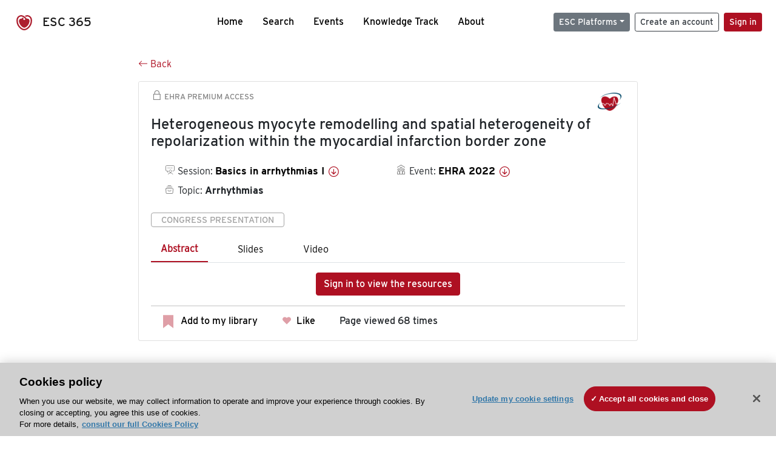

--- FILE ---
content_type: text/html; charset=utf-8
request_url: https://esc365.escardio.org/presentation/246335
body_size: 14778
content:
<!doctype html>
<html data-n-head-ssr lang="en" data-n-head="%7B%22lang%22:%7B%22ssr%22:%22en%22%7D%7D">
  <head >
    <meta data-n-head="ssr" charset="utf-8"><meta data-n-head="ssr" name="viewport" content="width=device-width, initial-scale=1"><meta data-n-head="ssr" data-hid="apple-mobile-web-app-capable" property="apple-mobile-web-app-capable" content="yes"><meta data-n-head="ssr" name="format-detection" content="telephone=no"><meta data-n-head="ssr" data-hid="keywords" name="keywords" content="EHRA 2022, Arrhythmias, ESC 365, cardiology presentation, cardiovascular presentation, ESC 365, "><meta data-n-head="ssr" data-hid="description" name="description" content="Access this presentation on ESC 365 from EHRA 2022 on Arrhythmias by  on ESC 365."><meta data-n-head="ssr" property="og:type" data-hid="og:type" content="article"><meta data-n-head="ssr" property="og:url" data-hid="og:url" content="https://esc365.escardio.org/presentation/246335"><meta data-n-head="ssr" property="og:title" data-hid="og:title" content="Heterogeneous myocyte remodelling and spatial heterogeneity of repolarization within the myocardial infarction border zone"><meta data-n-head="ssr" property="og:description" data-hid="og:description" content="Access this presentation on ESC 365 from EHRA 2022 on Arrhythmias by  on ESC 365."><meta data-n-head="ssr" property="og:image" data-hid="og:image" content="https://cf-images.us-east-1.prod.boltdns.net/v1/jit/6169276219001/33f78cd6-de0c-413f-b1d3-439f1da53b45/main/1200x630/2m9s578ms/match/image.jpg"><meta data-n-head="ssr" property="og:image:secure_url" data-hid="og:image:secure_url" content="https://cf-images.us-east-1.prod.boltdns.net/v1/jit/6169276219001/33f78cd6-de0c-413f-b1d3-439f1da53b45/main/1200x630/2m9s578ms/match/image.jpg"><meta data-n-head="ssr" name="twitter:card" content="summary_large_image"><meta data-n-head="ssr" name="twitter:title" data-hid="twitter:title" content="Heterogeneous myocyte remodelling and spatial heterogeneity of repolarization within the myocardial infarction border zone"><meta data-n-head="ssr" name="twitter:image:src" data-hid="twitter:image" content="https://cf-images.us-east-1.prod.boltdns.net/v1/jit/6169276219001/33f78cd6-de0c-413f-b1d3-439f1da53b45/main/1200x630/2m9s578ms/match/image.jpg"><meta data-n-head="ssr" name="twitter:description" data-hid="twitter:description" content="Access this presentation on ESC 365 from EHRA 2022 on Arrhythmias by  on ESC 365."><meta data-n-head="ssr" name="twitter:site" data-hid="twitter:site" content="@escardio"><meta data-n-head="ssr" name="twitter:creator" data-hid="twitter:creator" content="@escardio"><meta data-n-head="ssr" property="content-date" data-hid="content-date" content="2022-04-03" scheme="YYYY-MM-DD"><meta data-n-head="ssr" property="esc-content-id" data-hid="esc-content-id" content="P246335"><meta data-n-head="ssr" property="esc-content-type" data-hid="esc-content-type" content="ESC365 Congress Presentation"><meta data-n-head="ssr" property="esc-content-topics" data-hid="esc-content-topics" vmid="esc-content-topics" content="['Arrhythmias']"><meta data-n-head="ssr" property="esc-content-community" data-hid="esc-content-community" vmid="esc-content-community" content=""><title>ESC 365 - Heterogeneous myocyte remodelling and spatial heterogeneity of repolarization within the myocardial infarction border zone</title><link data-n-head="ssr" rel="apple-touch-icon" sizes="180x180" href="/apple-touch-icon.png"><link data-n-head="ssr" rel="icon" type="image/png" sizes="16x16" href="/favicon-16x16.png"><link data-n-head="ssr" rel="icon" type="image/png" sizes="32x32" href="/favicon-32x32.png"><link data-n-head="ssr" rel="manifest" href="/site.webmanifest"><link data-n-head="ssr" rel="preload" href="/third-party/line-awesome.1.3.0/css/line-awesome.min.css" as="style"><link data-n-head="ssr" rel="stylesheet" href="/third-party/line-awesome.1.3.0/css/line-awesome.min.css" bottom="true"><link data-n-head="ssr" rel="canonical" href="https://esc365.escardio.org/presentation/246335"><script data-n-head="ssr" data-hid="addthis-script" src="https://platform-api.sharethis.com/js/sharethis.js#property=64a2cea5df473b0019d1b0b6&amp;product=sop" type="text/plain" class="optanon-category-C0003" data-step="true" defer async></script><script data-n-head="ssr" src="/third-party/atc.min.js" type="text/plain" defer async class="optanon-category-C0003"></script><script data-n-head="ssr" src="/third-party/bc-player-extensions.js" defer async type="text/javascript"></script><script data-n-head="ssr" data-hid="gtm-script">if(!window._gtm_init){window._gtm_init=1;(function(w,n,d,m,e,p){w[d]=(w[d]==1||n[d]=='yes'||n[d]==1||n[m]==1||(w[e]&&w[e][p]&&w[e][p]()))?1:0})(window,navigator,'doNotTrack','msDoNotTrack','external','msTrackingProtectionEnabled');(function(w,d,s,l,x,y){w[x]={};w._gtm_inject=function(i){if(w.doNotTrack||w[x][i])return;w[x][i]=1;w[l]=w[l]||[];w[l].push({'gtm.start':new Date().getTime(),event:'gtm.js'});var f=d.getElementsByTagName(s)[0],j=d.createElement(s);j.async=true;j.src='https://www.googletagmanager.com/gtm.js?id='+i;f.parentNode.insertBefore(j,f);};w[y]('GTM-T6GS8K')})(window,document,'script','dataLayer','_gtm_ids','_gtm_inject')}</script><link rel="preload" href="/_nuxt/072a9fe.js" as="script"><link rel="preload" href="/_nuxt/6e2aa60.js" as="script"><link rel="preload" href="/_nuxt/css/8ceb4df.css" as="style"><link rel="preload" href="/_nuxt/0249fcf.js" as="script"><link rel="preload" href="/_nuxt/fed49d3.js" as="script"><link rel="stylesheet" href="/_nuxt/css/8ceb4df.css">
  
<script>(window.BOOMR_mq=window.BOOMR_mq||[]).push(["addVar",{"rua.upush":"false","rua.cpush":"true","rua.upre":"false","rua.cpre":"true","rua.uprl":"false","rua.cprl":"false","rua.cprf":"false","rua.trans":"SJ-3a885928-e189-48a8-8954-603a20cf8612","rua.cook":"false","rua.ims":"false","rua.ufprl":"false","rua.cfprl":"true","rua.isuxp":"false","rua.texp":"norulematch","rua.ceh":"false","rua.ueh":"false","rua.ieh.st":"0"}]);</script>
                              <script>!function(a){var e="https://s.go-mpulse.net/boomerang/",t="addEventListener";if("False"=="True")a.BOOMR_config=a.BOOMR_config||{},a.BOOMR_config.PageParams=a.BOOMR_config.PageParams||{},a.BOOMR_config.PageParams.pci=!0,e="https://s2.go-mpulse.net/boomerang/";if(window.BOOMR_API_key="WK8YY-PWPNS-6YCE8-NM35B-TAPHF",function(){function n(e){a.BOOMR_onload=e&&e.timeStamp||(new Date).getTime()}if(!a.BOOMR||!a.BOOMR.version&&!a.BOOMR.snippetExecuted){a.BOOMR=a.BOOMR||{},a.BOOMR.snippetExecuted=!0;var i,_,o,r=document.createElement("iframe");if(a[t])a[t]("load",n,!1);else if(a.attachEvent)a.attachEvent("onload",n);r.src="javascript:void(0)",r.title="",r.role="presentation",(r.frameElement||r).style.cssText="width:0;height:0;border:0;display:none;",o=document.getElementsByTagName("script")[0],o.parentNode.insertBefore(r,o);try{_=r.contentWindow.document}catch(O){i=document.domain,r.src="javascript:var d=document.open();d.domain='"+i+"';void(0);",_=r.contentWindow.document}_.open()._l=function(){var a=this.createElement("script");if(i)this.domain=i;a.id="boomr-if-as",a.src=e+"WK8YY-PWPNS-6YCE8-NM35B-TAPHF",BOOMR_lstart=(new Date).getTime(),this.body.appendChild(a)},_.write("<bo"+'dy onload="document._l();">'),_.close()}}(),"".length>0)if(a&&"performance"in a&&a.performance&&"function"==typeof a.performance.setResourceTimingBufferSize)a.performance.setResourceTimingBufferSize();!function(){if(BOOMR=a.BOOMR||{},BOOMR.plugins=BOOMR.plugins||{},!BOOMR.plugins.AK){var e="true"=="true"?1:0,t="",n="aofpoxqxbqeta2llw6ja-f-2a46702f2-clientnsv4-s.akamaihd.net",i="false"=="true"?2:1,_={"ak.v":"39","ak.cp":"1280916","ak.ai":parseInt("767614",10),"ak.ol":"0","ak.cr":8,"ak.ipv":4,"ak.proto":"h2","ak.rid":"e989e0dd","ak.r":44093,"ak.a2":e,"ak.m":"dsca","ak.n":"essl","ak.bpcip":"3.138.247.0","ak.cport":50528,"ak.gh":"23.33.28.150","ak.quicv":"","ak.tlsv":"tls1.3","ak.0rtt":"","ak.0rtt.ed":"","ak.csrc":"-","ak.acc":"","ak.t":"1768667026","ak.ak":"hOBiQwZUYzCg5VSAfCLimQ==5XFBdVu4UfqpaNdt4wMaE4jQTo7SzxEEavQaz8zm80DvST0IjL+bL7yqtCKqHMWiM3tVb23Tf/YGMqNEehNJj+BOpxIx164AFKMVH0k9W7gme4NK+wJgnkaiyjwpRzFCEw4s/QzGY3VYHAOoWcBXAP+pRAK+/6RuIuEcRRTfKffb29vV8hN4oZhKRSrE7gRICLAFqIlF55ajycj+0f7KKCOcGj3ROKfNFqvpzLgLZKcF/+R8+/yNbopmE2R6PrSoanTQxRbAoQccGVuQ5gCRGTi8Wem4VRcJ7kVKgqbiJre8zypLXnLlQausYC0BAyTs8v43orgzSkaiuqlNarvITwcrVuS2cJo4wItP18OT8UnzFO28jXI9cLEXaytCvIulYCTU0S+BqCbL09s+nS95qTTstOGRpJENcf3x1RPtfD0=","ak.pv":"65","ak.dpoabenc":"","ak.tf":i};if(""!==t)_["ak.ruds"]=t;var o={i:!1,av:function(e){var t="http.initiator";if(e&&(!e[t]||"spa_hard"===e[t]))_["ak.feo"]=void 0!==a.aFeoApplied?1:0,BOOMR.addVar(_)},rv:function(){var a=["ak.bpcip","ak.cport","ak.cr","ak.csrc","ak.gh","ak.ipv","ak.m","ak.n","ak.ol","ak.proto","ak.quicv","ak.tlsv","ak.0rtt","ak.0rtt.ed","ak.r","ak.acc","ak.t","ak.tf"];BOOMR.removeVar(a)}};BOOMR.plugins.AK={akVars:_,akDNSPreFetchDomain:n,init:function(){if(!o.i){var a=BOOMR.subscribe;a("before_beacon",o.av,null,null),a("onbeacon",o.rv,null,null),o.i=!0}return this},is_complete:function(){return!0}}}}()}(window);</script></head>
  <body >
    <noscript data-n-head="ssr" data-hid="gtm-noscript" data-pbody="true"><iframe src="https://www.googletagmanager.com/ns.html?id=GTM-T6GS8K&" height="0" width="0" style="display:none;visibility:hidden" title="gtm"></iframe></noscript><div data-server-rendered="true" id="__nuxt"><div id="__layout"><div><div class="splash-screen" data-v-71257c50><div class="spinner-wrapper" data-v-71257c50><div class="spinner" data-v-71257c50></div></div></div> <div class="min-vh-100 d-flex flex-column"><header><div class="navigation container-fluid position-fixed"><nav offset-md="2" class="navbar w-100 navbar-light navbar-expand-lg"><a href="/home" target="_self" class="navbar-brand"><img id="v-step-1" src="/_nuxt/img/logo_esc.f048692.svg" alt="logo esc"> <span>ESC 365</span></a> <div><button type="button" aria-label="Toggle navigation" class="navbar-toggler"><span class="navbar-toggler-icon"></span></button></div> <div id="nav-collapse" class="navbar-collapse collapse" style="display:none;"><div class="p-0 d-md-none col"><h5 class="text-center">Menu</h5> <!----></div> <ul class="navbar-nav ml-auto"><li class="nav-item"><a href="/home" target="_self" class="nav-link">
            Home
          </a></li> <!----> <li class="nav-item"><a href="/results" target="_self" class="nav-link">
            Search
          </a></li> <li class="nav-item"><a href="/events/upcoming" target="_self" class="nav-link">
            Events
          </a></li> <li class="nav-item"><a href="/knowledge-track" target="_self" class="nav-link">
            Knowledge Track
          </a></li> <li class="nav-item"><a href="/about" target="_self" class="nav-link">
            About
          </a></li></ul> <ul class="navbar-nav ml-auto"><li class="form-inline"><form class="form-inline"><div><v-tour name="myTour" steps="[object Object]" callbacks="[object Object]"></v-tour></div> <div class="dropdown b-dropdown mr-2 btn-group"><!----><button aria-haspopup="menu" aria-expanded="false" type="button" class="btn dropdown-toggle btn-secondary btn-sm">ESC Platforms</button><ul role="menu" tabindex="-1" class="dropdown-menu"><li role="presentation"><a role="menuitem" href="https://www.escardio.org/" rel="noopener" target="_blank" class="dropdown-item escplatforms">
                  Escardio.org
                </a></li> <li role="presentation"><a role="menuitem" href="https://esc365.escardio.org/" target="_self" class="dropdown-item escplatforms">
                  ESC 365
                </a></li> <li role="presentation"><a role="menuitem" href="https://escelearning.escardio.org/" rel="noopener" target="_blank" class="dropdown-item escplatforms">
                  ESC eLearning
                </a></li></ul></div> <a href="https://myesc.escardio.org/Account/ESCRegister" target="_self" class="btn my-2 my-sm-0 mr-2 btn-register btn-outline-dark btn-sm">
                Create an account
              </a> <span><a id="newMembre" href="https://azappptfauthp1.azurewebsites.net/SAML/Requests/SSO?ReturnUrl=esc365.escardio.org%2Fpresentation%2F246335" target="_self" class="btn my-2 my-sm-0 mr-2 btn-membership btn-secondary btn-sm"><span>Sign in</span></a></span> <!----> <!----></form></li></ul></div></nav> <div id="searchShows" class="searchInputSticky is-hidden mr-auto ml-auto col-md-5 d-none d-lg-block"><!----></div></div></header> <!----> <div><div data-fetch-key="Presentation:0"><div class="presentationContent container-fluid"><div class="row"><div class="mt-4 mb-3 col-lg-8 offset-lg-2"><a href="#" target="_self" class="backButton"><svg viewBox="0 0 16 16" width="1em" height="1em" focusable="false" role="img" aria-label="arrow left" xmlns="http://www.w3.org/2000/svg" fill="currentColor" class="bi-arrow-left b-icon bi"><g><path fill-rule="evenodd" d="M15 8a.5.5 0 0 0-.5-.5H2.707l3.147-3.146a.5.5 0 1 0-.708-.708l-4 4a.5.5 0 0 0 0 .708l4 4a.5.5 0 0 0 .708-.708L2.707 8.5H14.5A.5.5 0 0 0 15 8z"/></g></svg>
  Back
</a></div></div> <div id="presentationDataOverlay" class="b-overlay-wrap position-relative"><!----></div> <div class="row"><div class="col-lg-8 offset-lg-2"><div class="card infoPres mb-4"><!----><header class="card-header"><span class="premiumAccess mb-0"><i class="las la-lock la-1-5x"></i>
              EHRA Premium Access
            </span></header><div class="card-body"><h4 class="card-title">Heterogeneous myocyte remodelling and spatial heterogeneity of repolarization within the myocardial infarction border zone</h4><!----> <div class="logoAssoPres"> <img src="/_nuxt/img/EHRA-Symbol.32cff47.png"></div> <p class="card-text mt-4"><div class="row"><div class="col-md-6 col-12"><div class="mb-2 ml-4"><i class="bull"></i>
                  Session:
                  <span class="fontBold"><a href="/presentation/246335#accessSession" target="_self" class="colorBlack">
                      Basics in arrhythmias I
                      <i class="las la-arrow-circle-down la-1-3x la-t-plus-3"></i></a></span></div> <div class="mb-2 mr-2 ml-4"><i class="folder"></i>
                  Topic:
                  <span class="fontBold">Arrhythmias</span></div> <!----> <!----></div> <div class="col-md-6 col-12"><div class="mb-2 mr-2"><i class="home"></i>
                  Event:
                  <span class="fontBold"><a href="/presentation/246335#aboutEvent" target="_self" class="colorBlack">
                      EHRA 2022
                      <i class="las la-arrow-circle-down la-1-3x la-t-plus-3"></i></a></span></div></div></div></p> <p class="card-text"><span class="badge badge-light contentType">
              Congress Presentation
            </span></p> <p class="card-text"><div class="tabs"><!----><div><ul role="tablist" class="nav nav-tabs"><!----><!----></ul></div><div class="tab-content mt-3"><div role="tabpanel" aria-hidden="true" class="tab-pane" style="display:none;"><div class="text-center restrictedAccess"><!----> <div><!----></div> <!----> <div><a href="https://azappptfauthp1.azurewebsites.net/SAML/Requests/SSO?ReturnUrl=esc365.escardio.org%2Fpresentation%2F246335" target="_self" class="btn btn-primary">
      Sign in to view the resources
    </a></div></div> <!----></div> <div role="tabpanel" aria-hidden="true" class="tab-pane" style="display:none;"><div class="text-center restrictedAccess"><!----> <div><!----></div> <!----> <div><a href="https://azappptfauthp1.azurewebsites.net/SAML/Requests/SSO?ReturnUrl=esc365.escardio.org%2Fpresentation%2F246335" target="_self" class="btn btn-primary">
      Sign in for access options
    </a></div></div> <!----></div> <div role="tabpanel" aria-hidden="true" class="tab-pane" style="display:none;"><div class="text-center restrictedAccess"><!----> <div><!----></div> <!----> <div><a href="https://azappptfauthp1.azurewebsites.net/SAML/Requests/SSO?ReturnUrl=esc365.escardio.org%2Fpresentation%2F246335" target="_self" class="btn btn-primary">
      Sign in for access options
    </a></div></div> <!----></div> <!----> <!----><!----></div></div></p> <div class="row"><div class="col-12"><div class="list-group userAction list-group-horizontal"><div class="list-group-item"><a id="favForTour" data-uniqid="P246335" data-action="add" class="cursor-pointer "><span style="display:none;"><svg xmlns="http://www.w3.org/2000/svg" width="17" height="22" viewBox="0 0 19.912 25.443"><path d="M7,5V30.443l1.763-1.314,8.193-6.153,8.193,6.153,1.763,1.314V5Z" transform="translate(-7 -5)"></path></svg></span> <span class="favoriteButton"><svg xmlns="http://www.w3.org/2000/svg" width="17" height="22" viewBox="0 0 19.912 25.443"><path d="M7,5V30.443l1.763-1.314,8.193-6.153,8.193,6.153,1.763,1.314V5Z" transform="translate(-7 -5)"></path></svg> <p class="ml-2 d-inline-block fontRegular">
        Add to my library
      </p></span> <!----></a></div> <div class="list-group-item"><div class="cardLikes cursor-pointer"><a data-uniqid="P246335" data-action="add"><i class="las la-heart mr-1"></i> <!----> <span class="fontRegular">
      Like
    </span></a></div></div> <div class="list-group-item"><!----></div></div></div></div></div><!----><!----></div> <div class="row"><!----></div> <!----> <!----> <div class="presentationsListing mt-5"><div class="row mb-4"><div class="col-md-8 col-12"><h4 class="mb-0"><span>
                  5
                </span>
                more
                <span>presentations</span>
                in this session
              </h4></div> <div class="col-md-4 col-12"></div></div> <div class="card-group"><div class="card overflow-hidden-old mb-3 infoPres"><!----><!----><div class="row no-gutters"><div class="col-md-8 order-md-1 order-2"><div class="card-body"><!----><!----><h4 class="card-title"><div class="cardBookmark"><a id="favForTour" data-uniqid="P246331" data-action="add" class="cursor-pointer "><span style="display:;"><svg xmlns="http://www.w3.org/2000/svg" width="17" height="22" viewBox="0 0 19.912 25.443"><path d="M7,5V30.443l1.763-1.314,8.193-6.153,8.193,6.153,1.763,1.314V5Z" transform="translate(-7 -5)"></path></svg></span> <!----> <!----></a></div> <div>Differential sodium current remodelling in human left atrial appendage cardiomyocytes in paroxysmal and persistent atrial fibrillation</div></h4> <div class="row"><div class="col-12"><p class="mb-2"><i class="las la-user"></i>
                          Speaker:
                          <span class="fontBold">
                            Doctor S. Casini (Amsterdam, NL)
                          </span></p></div> <div class="position-static col-6"><a href="/presentation/246331" data-uniqID="P246331" target="_self" class="card-link nVisible stretched-link">
                          Access
                        </a></div></div> <div class="list-group mt-2 list-group-horizontal"><div class="list-group-item py-0"><a href="/presentation/246331?resource=abstract" data-uniqID="P246331" target="_self">
                          Abstract
                        </a></div> <div class="list-group-item py-0"><a href="/presentation/246331?resource=slide" data-uniqID="P246331" target="_self">
                          Slides
                        </a></div> <div class="list-group-item py-0"><a href="/presentation/246331?resource=video" data-uniqID="P246331" target="_self">
                          Video
                        </a></div> <!----> <!----></div> <div class="row mt-4 likedCommented"><div class="mb-2 col-lg-9 col-6"></div> <div class="mb-2 text-right col-lg-3 col-6"><div class="cardLikes cursor-pointer"><a data-uniqid="P246331" data-action="add"><i class="las la-heart mr-1"></i> <!----> <span class="fontRegular">
      Like
    </span></a></div></div> <!----></div></div></div> <div class="d-flex col-md-4 order-md-2 order-1"><div class="videoThumbnail col-12"><img src="data:image/svg+xml;charset=UTF-8,%3Csvg%20width%3D%221%22%20height%3D%221%22%20xmlns%3D%22http%3A%2F%2Fwww.w3.org%2F2000%2Fsvg%22%20viewBox%3D%220%200%20%25%7Bw%7D%20%25%7Bh%7D%22%20preserveAspectRatio%3D%22none%22%3E%3Crect%20width%3D%22100%25%22%20height%3D%22100%25%22%20style%3D%22fill%3Atransparent%3B%22%3E%3C%2Frect%3E%3C%2Fsvg%3E" alt="Thumbnail" width="1" height="1" class="rounded-0 card-img"></div></div></div><!----><!----></div></div><div class="card-group"><div class="card overflow-hidden-old mb-3 infoPres"><!----><!----><div class="row no-gutters"><div class="col-md-8 order-md-1 order-2"><div class="card-body"><!----><!----><h4 class="card-title"><div class="cardBookmark"><a id="favForTour" data-uniqid="P246332" data-action="add" class="cursor-pointer "><span style="display:;"><svg xmlns="http://www.w3.org/2000/svg" width="17" height="22" viewBox="0 0 19.912 25.443"><path d="M7,5V30.443l1.763-1.314,8.193-6.153,8.193,6.153,1.763,1.314V5Z" transform="translate(-7 -5)"></path></svg></span> <!----> <!----></a></div> <div>Selective intracardiac sympathetic denervation acutely modulates left ventricular control</div></h4> <div class="row"><div class="col-12"><p class="mb-2"><i class="las la-user"></i>
                          Speaker:
                          <span class="fontBold">
                            Doctor A. Kahle (Duesseldorf, DE)
                          </span></p></div> <div class="position-static col-6"><a href="/presentation/246332" data-uniqID="P246332" target="_self" class="card-link nVisible stretched-link">
                          Access
                        </a></div></div> <div class="list-group mt-2 list-group-horizontal"><div class="list-group-item py-0"><a href="/presentation/246332?resource=abstract" data-uniqID="P246332" target="_self">
                          Abstract
                        </a></div> <div class="list-group-item py-0"><a href="/presentation/246332?resource=slide" data-uniqID="P246332" target="_self">
                          Slides
                        </a></div> <div class="list-group-item py-0"><a href="/presentation/246332?resource=video" data-uniqID="P246332" target="_self">
                          Video
                        </a></div> <!----> <!----></div> <div class="row mt-4 likedCommented"><div class="mb-2 col-lg-9 col-6"></div> <div class="mb-2 text-right col-lg-3 col-6"><div class="cardLikes cursor-pointer"><a data-uniqid="P246332" data-action="add"><i class="las la-heart mr-1"></i> <!----> <span class="fontRegular">
      Like
    </span></a></div></div> <!----></div></div></div> <div class="d-flex col-md-4 order-md-2 order-1"><div class="videoThumbnail col-12"><img src="data:image/svg+xml;charset=UTF-8,%3Csvg%20width%3D%221%22%20height%3D%221%22%20xmlns%3D%22http%3A%2F%2Fwww.w3.org%2F2000%2Fsvg%22%20viewBox%3D%220%200%20%25%7Bw%7D%20%25%7Bh%7D%22%20preserveAspectRatio%3D%22none%22%3E%3Crect%20width%3D%22100%25%22%20height%3D%22100%25%22%20style%3D%22fill%3Atransparent%3B%22%3E%3C%2Frect%3E%3C%2Fsvg%3E" alt="Thumbnail" width="1" height="1" class="rounded-0 card-img"></div></div></div><!----><!----></div></div><div class="card-group"><div class="card overflow-hidden-old mb-3 infoPres"><!----><!----><div class="row no-gutters"><div class="col-md-8 order-md-1 order-2"><div class="card-body"><!----><!----><h4 class="card-title"><div class="cardBookmark"><a id="favForTour" data-uniqid="P246333" data-action="add" class="cursor-pointer "><span style="display:;"><svg xmlns="http://www.w3.org/2000/svg" width="17" height="22" viewBox="0 0 19.912 25.443"><path d="M7,5V30.443l1.763-1.314,8.193-6.153,8.193,6.153,1.763,1.314V5Z" transform="translate(-7 -5)"></path></svg></span> <!----> <!----></a></div> <div>Pharmacological inhibition of SK-channels with AP14145 prevents atrial arrhythmogenic changes in a porcine model for obstructive respiratory events.</div></h4> <div class="row"><div class="col-12"><p class="mb-2"><i class="las la-user"></i>
                          Speaker:
                          <span class="fontBold">
                            Mr B. Linz (Copenhagen, DK)
                          </span></p></div> <div class="position-static col-6"><a href="/presentation/246333" data-uniqID="P246333" target="_self" class="card-link nVisible stretched-link">
                          Access
                        </a></div></div> <div class="list-group mt-2 list-group-horizontal"><div class="list-group-item py-0"><a href="/presentation/246333?resource=abstract" data-uniqID="P246333" target="_self">
                          Abstract
                        </a></div> <div class="list-group-item py-0"><a href="/presentation/246333?resource=slide" data-uniqID="P246333" target="_self">
                          Slides
                        </a></div> <div class="list-group-item py-0"><a href="/presentation/246333?resource=video" data-uniqID="P246333" target="_self">
                          Video
                        </a></div> <!----> <!----></div> <div class="row mt-4 likedCommented"><div class="mb-2 col-lg-9 col-6"></div> <div class="mb-2 text-right col-lg-3 col-6"><div class="cardLikes cursor-pointer"><a data-uniqid="P246333" data-action="add"><i class="las la-heart mr-1"></i> <!----> <span class="fontRegular">
      Like
    </span></a></div></div> <!----></div></div></div> <div class="d-flex col-md-4 order-md-2 order-1"><div class="videoThumbnail col-12"><img src="data:image/svg+xml;charset=UTF-8,%3Csvg%20width%3D%221%22%20height%3D%221%22%20xmlns%3D%22http%3A%2F%2Fwww.w3.org%2F2000%2Fsvg%22%20viewBox%3D%220%200%20%25%7Bw%7D%20%25%7Bh%7D%22%20preserveAspectRatio%3D%22none%22%3E%3Crect%20width%3D%22100%25%22%20height%3D%22100%25%22%20style%3D%22fill%3Atransparent%3B%22%3E%3C%2Frect%3E%3C%2Fsvg%3E" alt="Thumbnail" width="1" height="1" class="rounded-0 card-img"></div></div></div><!----><!----></div></div><div class="card-group"><div class="card overflow-hidden-old mb-3 infoPres"><!----><!----><div class="row no-gutters"><div class="col-md-8 order-md-1 order-2"><div class="card-body"><!----><!----><h4 class="card-title"><div class="cardBookmark"><a id="favForTour" data-uniqid="P246334" data-action="add" class="cursor-pointer "><span style="display:;"><svg xmlns="http://www.w3.org/2000/svg" width="17" height="22" viewBox="0 0 19.912 25.443"><path d="M7,5V30.443l1.763-1.314,8.193-6.153,8.193,6.153,1.763,1.314V5Z" transform="translate(-7 -5)"></path></svg></span> <!----> <!----></a></div> <div>TNNI3K delays atrioventricular conduction and reduces connexin-45 gap junctional coupling</div></h4> <div class="row"><div class="col-12"><p class="mb-2"><i class="las la-user"></i>
                          Speaker:
                          <span class="fontBold">
                            Ms C. Pham (Amsterdam, NL)
                          </span></p></div> <div class="position-static col-6"><a href="/presentation/246334" data-uniqID="P246334" target="_self" class="card-link nVisible stretched-link">
                          Access
                        </a></div></div> <div class="list-group mt-2 list-group-horizontal"><div class="list-group-item py-0"><a href="/presentation/246334?resource=abstract" data-uniqID="P246334" target="_self">
                          Abstract
                        </a></div> <div class="list-group-item py-0"><a href="/presentation/246334?resource=slide" data-uniqID="P246334" target="_self">
                          Slides
                        </a></div> <div class="list-group-item py-0"><a href="/presentation/246334?resource=video" data-uniqID="P246334" target="_self">
                          Video
                        </a></div> <!----> <!----></div> <div class="row mt-4 likedCommented"><div class="mb-2 col-lg-9 col-6"></div> <div class="mb-2 text-right col-lg-3 col-6"><div class="cardLikes cursor-pointer"><a data-uniqid="P246334" data-action="add"><i class="las la-heart mr-1"></i> <!----> <span class="fontRegular">
      Like
    </span></a></div></div> <!----></div></div></div> <div class="d-flex col-md-4 order-md-2 order-1"><div class="videoThumbnail col-12"><img src="data:image/svg+xml;charset=UTF-8,%3Csvg%20width%3D%221%22%20height%3D%221%22%20xmlns%3D%22http%3A%2F%2Fwww.w3.org%2F2000%2Fsvg%22%20viewBox%3D%220%200%20%25%7Bw%7D%20%25%7Bh%7D%22%20preserveAspectRatio%3D%22none%22%3E%3Crect%20width%3D%22100%25%22%20height%3D%22100%25%22%20style%3D%22fill%3Atransparent%3B%22%3E%3C%2Frect%3E%3C%2Fsvg%3E" alt="Thumbnail" width="1" height="1" class="rounded-0 card-img"></div></div></div><!----><!----></div></div><div class="card-group"><div class="card overflow-hidden-old mb-3 infoPres"><!----><!----><div class="row no-gutters"><div class="col-md-8 order-md-1 order-2"><div class="card-body"><!----><!----><h4 class="card-title"><div class="cardBookmark"><a id="favForTour" data-uniqid="P246336" data-action="add" class="cursor-pointer "><span style="display:;"><svg xmlns="http://www.w3.org/2000/svg" width="17" height="22" viewBox="0 0 19.912 25.443"><path d="M7,5V30.443l1.763-1.314,8.193-6.153,8.193,6.153,1.763,1.314V5Z" transform="translate(-7 -5)"></path></svg></span> <!----> <!----></a></div> <div>Free-breathing joint bright- and black-blood cardiovascular magnetic resonance imaging for the improved visualization of ablation-related radiofrequency lesions in the left ventricle</div></h4> <div class="row"><div class="col-12"><p class="mb-2"><i class="las la-user"></i>
                          Speaker:
                          <span class="fontBold">
                            Doctor A. Bustin (Bordeaux, FR)
                          </span></p></div> <div class="position-static col-6"><a href="/presentation/246336" data-uniqID="P246336" target="_self" class="card-link nVisible stretched-link">
                          Access
                        </a></div></div> <div class="list-group mt-2 list-group-horizontal"><div class="list-group-item py-0"><a href="/presentation/246336?resource=abstract" data-uniqID="P246336" target="_self">
                          Abstract
                        </a></div> <div class="list-group-item py-0"><a href="/presentation/246336?resource=slide" data-uniqID="P246336" target="_self">
                          Slides
                        </a></div> <div class="list-group-item py-0"><a href="/presentation/246336?resource=video" data-uniqID="P246336" target="_self">
                          Video
                        </a></div> <!----> <!----></div> <div class="row mt-4 likedCommented"><div class="mb-2 col-lg-9 col-6"></div> <div class="mb-2 text-right col-lg-3 col-6"><div class="cardLikes cursor-pointer"><a data-uniqid="P246336" data-action="add"><i class="las la-heart mr-1"></i> <!----> <span class="fontRegular">
      Like
    </span></a></div></div> <!----></div></div></div> <div class="d-flex col-md-4 order-md-2 order-1"><div class="videoThumbnail col-12"><img src="data:image/svg+xml;charset=UTF-8,%3Csvg%20width%3D%221%22%20height%3D%221%22%20xmlns%3D%22http%3A%2F%2Fwww.w3.org%2F2000%2Fsvg%22%20viewBox%3D%220%200%20%25%7Bw%7D%20%25%7Bh%7D%22%20preserveAspectRatio%3D%22none%22%3E%3Crect%20width%3D%22100%25%22%20height%3D%22100%25%22%20style%3D%22fill%3Atransparent%3B%22%3E%3C%2Frect%3E%3C%2Fsvg%3E" alt="Thumbnail" width="1" height="1" class="rounded-0 card-img"></div></div></div><!----><!----></div></div> <!----></div> <div class="presentationsListing"><div class="row mb-4 mt-5"><div class="col-12"><h4 id="accessSession" class="mb-0 anchor">
                Access the full session
              </h4></div></div> <div class="card overflow-hidden-old mb-3 infoPres"><!----><!----><div class="row no-gutters"><div class="order-md-1 col order-2"><div class="card-body"><!----><!----><h4 class="card-title"><div class="cardBookmark"><a id="favForTour" data-uniqid="SESS35720" data-action="add" class="cursor-pointer "><span style="display:;"><svg xmlns="http://www.w3.org/2000/svg" width="17" height="22" viewBox="0 0 19.912 25.443"><path d="M7,5V30.443l1.763-1.314,8.193-6.153,8.193,6.153,1.763,1.314V5Z" transform="translate(-7 -5)"></path></svg></span> <!----> <!----></a></div> <div>Basics in arrhythmias I</div></h4> <div class="row"><div class="col-12"><div class="mb-2"><i class="las la-user"></i>
                        Speakers:
                        <span class="fontBold">
                          Doctor S. Casini, Doctor A. Kahle, Mr B. Linz, Ms C. Pham, Doctor A. Bustin
                        </span></div></div> <div class="position-static col-6"><a href="/session/35720" data-uniqID="SESS35720" target="_self" class="nVisible stretched-link">
                        Access
                      </a></div></div> <div class="list-group mt-2 list-group-horizontal"><!----></div> <div class="row mt-4 likedCommented"><div class="mb-2 col-lg-9 col-6"></div> <div class="mb-2 text-right col-lg-3 col-6"><div class="cardLikes cursor-pointer"><a data-uniqid="SESS35720" data-action="add"><i class="las la-heart mr-1"></i> <!----> <span class="fontRegular">
      Like
    </span></a></div></div> <!----></div></div></div> <div class="d-flex col-md-4 order-md-2 order-1"><div class="videoThumbnail col-12"><img src="data:image/svg+xml;charset=UTF-8,%3Csvg%20width%3D%221%22%20height%3D%221%22%20xmlns%3D%22http%3A%2F%2Fwww.w3.org%2F2000%2Fsvg%22%20viewBox%3D%220%200%20%25%7Bw%7D%20%25%7Bh%7D%22%20preserveAspectRatio%3D%22none%22%3E%3Crect%20width%3D%22100%25%22%20height%3D%22100%25%22%20style%3D%22fill%3Atransparent%3B%22%3E%3C%2Frect%3E%3C%2Fsvg%3E" alt="Thumbnail" width="1" height="1" class="rounded-0 card-img"></div></div></div><!----><!----></div></div> <div class="row mb-4 mt-5"><div class="presentationsListing col-md-8 col-12"><h4 id="aboutEvent" class="mb-4 anchor">About the event</h4> <div class="card overflow-hidden infoPres eventCard"><!----><!----><div class="row no-gutters"><div class="videoThumbnail col-md-6"><img src="data:image/svg+xml;charset=UTF-8,%3Csvg%20width%3D%221%22%20height%3D%221%22%20xmlns%3D%22http%3A%2F%2Fwww.w3.org%2F2000%2Fsvg%22%20viewBox%3D%220%200%20%25%7Bw%7D%20%25%7Bh%7D%22%20preserveAspectRatio%3D%22none%22%3E%3Crect%20width%3D%22100%25%22%20height%3D%22100%25%22%20style%3D%22fill%3Atransparent%3B%22%3E%3C%2Frect%3E%3C%2Fsvg%3E" alt="Image" width="1" height="1" class="rounded-0 card-img"></div> <div class="col-md-6"><div class="card-body mb-0"><h4 class="card-title">EHRA 2022</h4><!----><p class="card-text"><span><i data-v-5a6bdb73="" class="las la-1-3x la-t-plus-3 text-muted la-calendar"></i></span> <span class="text-muted"><span>
                          3 April
                          -
                          5 April 2022
                        </span></span></p> <p class="card-text"><a href="/results?page=1&amp;query&amp;sort=MostRelevant&amp;years=2022&amp;eventtypes=EHRA&amp;types=Congress%20Session" target="_self" class="mr-4">
                        Sessions
                      </a> <a href="/results?page=1&amp;query&amp;sort=MostRelevant&amp;years=2022&amp;eventtypes=EHRA&amp;types=Congress%20Presentation" target="_self">
                        Presentations
                      </a></p> <div class="card-footer px-0 pb-0"><div class="row mt-0 mb-4"><div class="col"><span class="badge badge-light contentType">
                            Congress
                          </span></div></div> <div class="row"><div class="col"><span><img src="/_nuxt/img/EHRA-Acronym.402826f.png" alt="logo Image" class="logoFooterCard"></span></div></div></div></div></div> <!----></div><!----><!----></div></div></div></div></div></div></div> <!----></div> <div class="sponsorsBlock pt-5 pb-5 mt-5 container-fluid" data-v-aef32914 data-v-aef32914><div justify-content-center="" class="row" data-v-aef32914 data-v-aef32914><div class="container" data-v-aef32914 data-v-aef32914><h3 class="text-center mb-3" data-v-aef32914>ESC 365 is supported by</h3> <div class="row align-items-end" data-v-aef32914 data-v-aef32914><div class="text-center py-4 col" data-v-aef32914 data-v-aef32914><a href="/company/novartis" target="_self" class="d-block mb-4" data-v-aef32914><img alt="novartis" src="https://esc365-prod.dxc.escardio.org/siteassets/sponsors/novartis/novartis-md.png" data-v-aef32914></a> <a href="/company/novartis" target="_self" class="btn btn-outline-dark" data-v-aef32914>
            Explore sponsored resources
            <i class="las la-arrow-right" data-v-aef32914></i></a></div></div></div></div></div> <footer><div class="footer-wrapper container-fluid"><div class="footer-nav"><div class="row"><div class="footer-logo-wrapper col-lg order-lg-1 col-12 order-2"><a href="https://www.escardio.org/" target="_blank"><img src="/_nuxt/img/esc-logo.2658ab3.png" alt="ESC Logo"></a></div> <div class="footer-link-wrapper col-lg order-lg-2 col-6 order-3"><a href="/faq/" target="_self"><small>FAQ</small></a></div> <div class="footer-link-wrapper col-lg order-lg-3 col-6 order-4"><a href="https://www.escardio.org/The-ESC/About/Policies/general-condition-of-use" target="_blank" class="footer-link"><small>Terms &amp; Conditions</small></a></div> <div class="footer-link-wrapper col-lg order-lg-4 col-6 order-5"><div class="footer-link cursor-pointer"><small>Update my Cookie Settings</small></div></div> <div class="footer-link-wrapper col-lg order-lg-5 col-6 order-6"><a href="https://help.escardio.org/s/contactsupport" target="_blank" class="footer-link"><small>Contact us</small></a></div> <div class="footer-link-wrapper col-lg-2 order-lg-6 col-12 order-7"><span class="d-md-inline d-none"><small>Follow us</small></span> <div class="footer-social-link-wrapper"><a href="https://www.facebook.com/europeansocietyofcardiology?ref=ts" target="_blank" class="footer-social-link"><i class="lab la-facebook-f"></i></a> <a href="https://twitter.com/escardio" target="_blank" class="footer-social-link"><img src="[data-uri]" class="x-twitter"></a> <a href="https://www.linkedin.com/company/european-society-of-cardiology" target="_blank" class="footer-social-link"><i class="lab la-linkedin-in"></i></a> <!----> <a href="https://www.youtube.com/user/escardiodotorg" target="_blank" class="footer-social-link"><i class="lab la-youtube"></i></a> <a href="https://www.instagram.com/europeansocietyofcardiology" target="_blank" class="footer-social-link"><i class="lab la-instagram"></i></a></div></div> <div id="b2t" class="col-lg-1 order-lg-7 order-1"><a href="#"><i class="las la-arrow-up"></i></a></div></div></div></div></footer></div> <!----> <!----></div></div></div><script>window.__NUXT__=(function(a,b,c,d,e,f,g,h,i,j,k,l,m,n,o,p,q,r,s,t,u,v,w,x,y,z,A,B,C,D,E,F,G,H,I,J,K,L,M,N,O){return {layout:"dev",data:[{}],fetch:{"Presentation:0":{isLoading:b,presentationData:{hasAccess:b,requestAccessLink:a,requestAccessText:a,messageInfo:a,messageInfoDetails:a,isFreeAccess:b,id:v,documentType:"Congress Presentation",escEventId:g,eventId:w,sessionId:h,subSessionId:a,sessionThumbnail:a,eventName:i,eventType:f,eventDocumentType:"Congress",startTime:"2022-04-03T00:00:00",endTime:"2022-04-05T00:00:00",eventThumbnail:"https:\u002F\u002Fa.storyblok.com\u002Ff\u002F125658\u002F1920x1080\u002F28083c1981\u002Fehra-2022-vignette-01.jpg",title:x,sessionTitle:"Basics in arrhythmias I",hasSubSession:b,topic:"Arrhythmias",presentationCountInSession:y,hasAbstract:c,hasInfographic:a,hasSlides:c,hasVideo:c,hasReport:b,hasEscTv:b,videoId:"ref:P246335",sessionVideoId:"ref:",isSessionVideoCopyrighted:b,slideUrl:"https:\u002F\u002Fd2tod6vzwskp8g.cloudfront.net\u002FEHRA2022\u002FScientific%20Programme\u002F246335\u002FSecured%20PDF\u002F0.pdf?Expires=1768681427&Signature=Z0HFeQrDLfWwRSROLY1gfsQEPPA1CaCdU8obrDUxHn6Ncehyu41PNpVZp6sNKLSHdNJhDUo~UC2iCnP8g0NssoCajml50GMDGCMtnnX0cNs02z0S1PcAa~1bg5brdsBWmJk~6vLfNwZwaexTpuCxkeT-JidVM-IJzmIsqdYXvwpTLLxEh8wBFWF39YqkUIDd6i6TQ~g4vnf2GgGEFNgHNCNCSojcUhZEu~g~6VWr86bruFRqBDx2I-L18wKb-VcseKKM-BpWEBNOkRIoPAaQWwYoG0iv2V2Dj8uqK28DQ4nJALmh2mw4H83xVSGsXKOlgpPQe6qs6pmFmB~d4xCbUw__&Key-Pair-Id=APKAIWNNOMINYCK536DA",infographicUrl:"https:\u002F\u002Fd2tod6vzwskp8g.cloudfront.net\u002FEHRA2022\u002FScientific%20Programme\u002F246335\u002FGraphical\u002FGraphicalAbstract-246335.pdf?Expires=1768681427&Signature=gQWRAn-9u8azwbz5e4caBDzDMC9X3SohuCuRocHC8lhHVGhP45OkeAKyMpJ-G8eaeCN~[base64]&Key-Pair-Id=APKAIWNNOMINYCK536DA",escTvUrl:a,thumbnail:"https:\u002F\u002Fcf-images.us-east-1.prod.boltdns.net\u002Fv1\u002Fjit\u002F6169276219001\u002F33f78cd6-de0c-413f-b1d3-439f1da53b45\u002Fmain\u002F1280x720\u002F2m9s578ms\u002Fmatch\u002Fimage.jpg",hasThumbnail:c,copyright:c,speakers:[],community:f,communities:a,companies:[],subtitle:"",isIndustry:b,uniqId:z,sessionUniqId:"SESS35720",totalLikes:d,totalNbViews:d,sessionTotalLikes:d,access:["ESC_365_EHRA",A,B,C,D,"ESC_365_ALL"],isAvailableForReplay:c,accessProductFamiles:[a,a,a,a,a,a]},presentationsData:[{id:246331,sessionId:h,order:j,eventName:i,title:"Differential sodium current remodelling in human left atrial appendage cardiomyocytes in paroxysmal and persistent atrial fibrillation",start:"2022-04-04T13:10:00",end:E,escEventId:g,isCopyrighted:b,thumbnail:"https:\u002F\u002Fcf-images.us-east-1.prod.boltdns.net\u002Fv1\u002Fjit\u002F6169276219001\u002F03f6a9cf-f1aa-49f2-ab8d-a1d328eeb6bd\u002Fmain\u002F1280x720\u002F2m6s336ms\u002Fmatch\u002Fimage.jpg",hasThumbnail:c,community:f,communities:a,companies:[],hasAbstract:c,hasInfographic:a,hasSlides:c,hasVideo:c,hasReport:b,hasEscTv:b,isIndustry:b,videoId:"ref:P246331",uniqId:"P246331",totalLikes:d,totalNbViews:d,speakers:[{userId:45660,title:n,firstName:"Simona",lastName:"Casini",photo:"https:\u002F\u002Fd1ukaf53hjlapf.cloudfront.net\u002Fwebsite_profile_photos\u002F2960f05b-e545-4461-99f3-dc53caff9897_2025052818555270.jpg",institution:F,city:G,country:H,countryCode:I,presentationsCount:d,uniqId:"CONT45660",totalFollowers:d}]},{id:246332,sessionId:h,order:k,eventName:i,title:"Selective intracardiac sympathetic denervation acutely modulates left ventricular control",start:E,end:J,escEventId:g,isCopyrighted:b,thumbnail:"https:\u002F\u002Fcf-images.us-east-1.prod.boltdns.net\u002Fv1\u002Fjit\u002F6169276219001\u002Fee6c49d9-6133-4b25-88a1-fad821c6893e\u002Fmain\u002F1280x720\u002F2m22s154ms\u002Fmatch\u002Fimage.jpg",hasThumbnail:c,community:f,communities:a,companies:[],hasAbstract:c,hasInfographic:a,hasSlides:c,hasVideo:c,hasReport:b,hasEscTv:b,isIndustry:b,videoId:"ref:P246332",uniqId:"P246332",totalLikes:d,totalNbViews:d,speakers:[{userId:628187,title:n,firstName:"Ann-Kathrin",lastName:"Kahle",photo:"https:\u002F\u002Fd1ukaf53hjlapf.cloudfront.net\u002Fwebsite_profile_photos\u002Ffee5fc37-9e00-4005-a407-4f29e7c2db3f_2022022700020134.jpg",institution:"Evangelical Hospital Duesseldorf",city:"Duesseldorf",country:"Germany",countryCode:"DE",presentationsCount:j,uniqId:"CONT628187",totalFollowers:d}]},{id:246333,sessionId:h,order:l,eventName:i,title:"Pharmacological inhibition of SK-channels with AP14145 prevents atrial arrhythmogenic changes in a porcine model for obstructive respiratory events.",start:J,end:K,escEventId:g,isCopyrighted:b,thumbnail:"https:\u002F\u002Fcf-images.us-east-1.prod.boltdns.net\u002Fv1\u002Fjit\u002F6169276219001\u002F9e5600cb-d064-442f-a05b-a5721de1ca74\u002Fmain\u002F1280x720\u002F2m27s850ms\u002Fmatch\u002Fimage.jpg",hasThumbnail:c,community:f,communities:a,companies:[],hasAbstract:c,hasInfographic:a,hasSlides:c,hasVideo:c,hasReport:b,hasEscTv:b,isIndustry:b,videoId:"ref:P246333",uniqId:"P246333",totalLikes:d,totalNbViews:d,speakers:[{userId:488678,title:"Mr",firstName:"Benedikt",lastName:"Linz",photo:"https:\u002F\u002Fd1ukaf53hjlapf.cloudfront.net\u002Fwebsite_profile_photos\u002F716b4517-c9e8-4105-9301-4f26401be3c0_2019050520171343.jpg",institution:"University of Copenhagen",city:"Copenhagen",country:"Denmark",countryCode:"DK",presentationsCount:d,uniqId:"CONT488678",totalFollowers:d}]},{id:246334,sessionId:h,order:4,eventName:i,title:"TNNI3K delays atrioventricular conduction and reduces connexin-45 gap junctional coupling",start:K,end:"2022-04-04T13:40:00",escEventId:g,isCopyrighted:b,thumbnail:"https:\u002F\u002Fcf-images.us-east-1.prod.boltdns.net\u002Fv1\u002Fjit\u002F6169276219001\u002F0e515a93-b7d1-4f55-89bb-792b0c48276e\u002Fmain\u002F1280x720\u002F2m23s183ms\u002Fmatch\u002Fimage.jpg",hasThumbnail:c,community:f,communities:a,companies:[],hasAbstract:c,hasInfographic:a,hasSlides:c,hasVideo:c,hasReport:b,hasEscTv:b,isIndustry:b,videoId:"ref:P246334",uniqId:"P246334",totalLikes:d,totalNbViews:d,speakers:[{userId:723293,title:"Ms",firstName:"Caroline",lastName:"Pham",photo:"https:\u002F\u002Fd1ukaf53hjlapf.cloudfront.net\u002Fwebsite_profile_photos\u002F9665e3f5-bf24-4cd8-ae57-7f14f17a5cd5_2022100314224936.jpg",institution:F,city:G,country:H,countryCode:I,presentationsCount:d,uniqId:"CONT723293",totalFollowers:d}]},{id:246336,sessionId:h,order:y,eventName:i,title:"Free-breathing joint bright- and black-blood cardiovascular magnetic resonance imaging for the improved visualization of ablation-related radiofrequency lesions in the left ventricle",start:"2022-04-04T13:47:00",end:"2022-04-04T13:55:00",escEventId:g,isCopyrighted:b,thumbnail:"https:\u002F\u002Fcf-images.us-east-1.prod.boltdns.net\u002Fv1\u002Fjit\u002F6169276219001\u002Fcac9eec9-6661-4515-bda1-cdbd0014ac6b\u002Fmain\u002F1280x720\u002F2m7s566ms\u002Fmatch\u002Fimage.jpg",hasThumbnail:c,community:f,communities:a,companies:[],hasAbstract:c,hasInfographic:a,hasSlides:c,hasVideo:c,hasReport:b,hasEscTv:b,isIndustry:b,videoId:"ref:P246336",uniqId:"P246336",totalLikes:d,totalNbViews:d,speakers:[{userId:824624,title:n,firstName:"Aurelien",lastName:"Bustin",photo:"https:\u002F\u002Fd1ukaf53hjlapf.cloudfront.net\u002Fwebsite_profile_photos\u002Fe6d0c2c1-238e-4bf1-8b2a-6dee43b722eb_2022030209202044.jpg",institution:"IHU Liryc",city:"Bordeaux",country:"France",countryCode:"FR",presentationsCount:d,uniqId:"CONT824624",totalFollowers:d}]}],countMorePresentation:a,morePresentation:a,abstractData:{presentationId:v,title:x,embargoDate:d,isUnderEmbargo:b,authors:"M Amoni \u003Csup\u003E1\u003C\u002Fsup\u003E\r\n      ,\r\n    D Vermoortele \u003Csup\u003E1\u003C\u002Fsup\u003E\r\n      ,\r\n    S Ekhteraeitousi \u003Csup\u003E1\u003C\u002Fsup\u003E\r\n      ,\r\n    R Donate Puertas \u003Csup\u003E1\u003C\u002Fsup\u003E\r\n      ,\r\n    S Ingelaere \u003Csup\u003E2\u003C\u002Fsup\u003E\r\n      ,\r\n    H L Roderick \u003Csup\u003E1\u003C\u002Fsup\u003E\r\n      ,\r\n    P Claus \u003Csup\u003E1\u003C\u002Fsup\u003E\r\n      ,\r\n    R Willems \u003Csup\u003E2\u003C\u002Fsup\u003E\r\n      ,\r\n    K R Sipido \u003Csup\u003E1\u003C\u002Fsup\u003E\r\n      ,\r\n     \u003Csup\u003E1\u003C\u002Fsup\u003E KU Leuven, Department of Cardiovascular Sciences - Leuven - Belgium\r\n        ,\r\n       \u003Csup\u003E2\u003C\u002Fsup\u003E University Hospitals (UZ) Leuven - Leuven - Belgium\r\n        ,\r\n      ",content:"\u003Cdiv class=\"abstract-details\"\u003E\r\n  \u003Cdiv class=\"citation\"\u003E\r\n    \u003Cp\u003E\r\n      \u003Cdiv\u003E\u003Cb\u003ECitation: \u003C\u002Fb\u003E\r\n                  N\u002FA\r\n                \u003C\u002Fdiv\u003E\r\n      \u003Cdiv\u003E\r\n      \u003C\u002Fdiv\u003E\r\n    \u003C\u002Fp\u003E\r\n  \u003C\u002Fdiv\u003E\r\n  \u003Cdiv class=\"text\"\u003E\r\n    \u003Cp align=\"justify\"\u003E\r\n      \u003Cdiv\u003EBackground: Sudden cardiac death due to ventricular arrhythmias is a major cause of mortality after myocardial infarction (MI). The border zone (BZ) surrounding the infarct is the dominant source of arrhythmias. Here a substrate of heterogeneous repolarization is implicated, which could be due to heterogeneous myocyte remodelling. \u003CBR\u003E\u003CBR\u003EObjective: To examine myocyte remodelling within the BZ, in comparison to the remote myocardium, and evaluate the local profile of repolarization of these regions in vivo. \u003CBR\u003E\u003CBR\u003EMethods: MI was induced by 120-minute occlusion of the left anterior descending coronary artery followed by reperfusion in 6 domestic pigs. After 4 weeks, magnetic resonance imaging was performed to assess infarct remodelling and local wall thickness. Within 3 days, electro-anatomical mapping was performed. A non-contact recording of a 64-electrode array was translated to 2048 electrograms distributed over the LV and local activation-recovery-interval (ARI) determined by custom software. After recovery (2-4 days), the pigs were sacrificed, and samples collected from the BZ and remote region for RNA analysis and single cardiomyocyte isolation. Cell dimensions were measured and cellular AP duration (APD) was optically recorded using a fluorescent voltage dye, Di-8-Annepps (stimulation at 1Hz, 37°C). Expression and variability of cardiomyocyte hypertrophy biomarkers were extracted from single nuclear RNA sequencing data (10x Genomics). \u003CBR\u003E\u003CBR\u003EResults: Cardiomyocyte APD in large population samples (&gt; 100 cells per region in each pig) revealed higher heterogeneity in the BZ than the remote region, quantified as the standard deviation (SD) (BZ: 105.9 ± 17.0ms vs remote: 73.9 ± 8.6ms, P = 0.001). Cellular APD heterogeneity correlated strongly with in vivo local ARI heterogeneity, which demonstrated increased heterogeneity in the BZ (R2 = 0.67, P = 0.002). BZ myocytes were hypertrophied with greater increase in cell width than length, and cellular hypertrophy was more heterogeneous by SD in the BZ (BZ: 12.9 ± 2.4μm vs remote: 8.3 ± 1.1μm, P &lt; 0.001). NPPB transcripts reporting on hypertrophic remodelling were higher in BZ than remote (mean lognorm gene expression, BZ: 0.431&nbsp;±&nbsp;0.014 vs remote: 0.107&nbsp;±&nbsp;0.004, P &lt; 0.001), and showed greater heterogeneity in expression between cells by proportion of hypertrophic (NPPB +ve) cells (BZ: 30.86% vs remote: 8.37%, P &lt; 0.001). &nbsp;Wall thickness variance was higher in the BZ compared to the remote region (anterior BZ: 0.15 ± 0.02mm, septal BZ: 0.16 ± 0.04mm vs remote: 0.04 ± 0.02mm, P &lt; 0.001), contributing to increased heterogeneity of local wall stress in BZ. \u003CBR\u003E\u003CBR\u003EConclusion: Cardiomyocyte remodelling in the BZ is heterogeneous, possibly related to differences in local wall stress, which may contribute to heterogeneous repolarization in vivo and underlie arrhythmia vulnerability within the BZ.\u003C\u002Fdiv\u003E\r\n    \u003C\u002Fp\u003E\r\n  \u003C\u002Fdiv\u003E\r\n  \u003Cdiv class=\"table-name\"\u003E\r\n  \u003C\u002Fdiv\u003E\r\n  \u003Cdiv class=\"table-grid\"\u003E\u003C\u002Fdiv\u003E\r\n  \u003Cdiv class=\"table-legend\"\u003E\u003C\u002Fdiv\u003E\r\n\u003C\u002Fdiv\u003E",downloadUrl:"https:\u002F\u002Fd2tod6vzwskp8g.cloudfront.net\u002FEHRA2022\u002FScientific%20Programme\u002F246335\u002FAbstract\u002F0.pdf?Expires=1768681427&Signature=Mhf0g4-HTmE8Vu0alQ9jxEZYQvgjp17zxLY0Rxwx1yTubqTekFAmV1GCRpeA2LTB11yeZfTwQQYM0E3FpDQBOquWrImwhnC8CU0~9miiDWNhSbsI6llFB1GNHkumxWqXGFxUnQmxuLcyDhZcS9ELQTRN5sK21zYaidZB3UAoyUVz5B1FOCyx9k63PVkvDUxr5cuifqubhqkWQBhipdwI~RZsHRyfRFLhV8lIm03nD0ytj28xdd8pkRpdEKeo5KdjSOuPqCCw5XzFkJORJNDwJqjlBW6oH-~sG339VULiHRm~pQPteiLN5PPu05mjGXuzaaDxdexX4-lNrEmyrPrDug__&Key-Pair-Id=APKAIWNNOMINYCK536DA"},resource:a,speakers:[],presentationsCurrentPage:j,presentationsPageSize:5,slickSettings:{arrows:c,dots:b,slidesToShow:l,slidesToScroll:j,responsive:[{breakpoint:1024,settings:{slidesToShow:l,slidesToScroll:l,infinite:c,dots:b}},{breakpoint:600,settings:{slidesToShow:k,slidesToScroll:k,initialSlide:k}},{breakpoint:480,settings:{slidesToShow:j,slidesToScroll:j}}]},resourcesTabs:a,currentTab:a,dateYearEvent:2022,sessionSpeakers:"Doctor S. Casini, Doctor A. Kahle, Mr B. Linz, Ms C. Pham, Doctor A. Bustin",sessionResultUrl:"\u002Fresults?page=1&query=&sort=MostRelevant&years=2022&eventtypes=EHRA&types=Congress%20Session",presentationResultUrl:"\u002Fresults?page=1&query=&sort=MostRelevant&years=2022&eventtypes=EHRA&types=Congress%20Presentation",video:"video",abstract:"abstract",escTV:"esctv",slide:"slide",infographic:"visualsummary",socialMetaTitle:a,socialMetaDescription:a,socialMetaImage:a,socialMetaType:a,socialMetaUrl:a,socialMetaDefaults:{title:"ESC 365 - the cardiology knowledge hub",description:"ESC 365 is the cardiology knowledge hub where you’ll find resources, whenever you want them from congresses, webinars, courses, publications and podcast.",image:"https:\u002F\u002Fa.storyblok.com\u002Ff\u002F125658\u002F760x507\u002F953209a289\u002Fesc365-visual.jpg",type:"website",keywords:"european society of cardiology, ESC, congress, resources, podcast, webinar, publication, article, abstract, ESC 365, cardiology congress, cardivoascular congress, cardiology podcast, cardiovascular podcast, cardiology webinar, cardiovascular webinar, cardiology publication, cardiovascular publication, cardiology article, cardiovascular article, cardiology abstract, cardiovascular abstract",url:L},gtmUniqId:z,gtmResetUniqId:b,gtmUniqIdPushed:b,gtmCongressId:w,gtmResetCongressId:b,gtmCongressIdPushed:b,autoPushData:b,fecthOnServer:c}},error:a,state:{auth:{isLogged:b,user:a,userId:a},badges:{userBadges:[]},favorite:{userFavorites:a},history:{history:[]},memberships:{memberships:[{code:"FESC",logo:{title:m,filename:M},name:"Fellow of the ESC",levels:["MEM_ESC_EMERITUS_FELLOW","MEM_ESC_FELLOW"],accronym:e,display_info:"FESC Member",logo_name:{title:m,filename:N}},{code:"ESC",logo:{title:m,filename:M},name:"ESC Professional",levels:["MEM_ESC_PROFESSIONAL"],accronym:e,display_info:"ESC Professional Member",logo_name:{title:m,filename:N}},{code:"ACNAP",logo:{title:o,filename:"\u002Fsiteassets\u002Fconstituent-bodies\u002Facnap\u002Facnap-symbol.png"},name:o,levels:["MEM_ACNAP_SILVER","MEM_ACNAP_REGULAR","MEM_ACNAP_MEMBER"],accronym:e,display_info:"ACNAP Member",logo_name:{title:o,filename:"\u002Fsiteassets\u002Fconstituent-bodies\u002Facnap\u002Facnap-acronym-name.png"}},{code:"ACVC",logo:{title:p,filename:"\u002Fsiteassets\u002Fconstituent-bodies\u002Facvc\u002Facvc-symbol.png"},name:p,levels:["MEM_ACVC_FELLOW","MEM_ACVC_GOLD","MEM_ACVC_SILVER","MEM_ACVC_IVORY","MEM_ACVC_REGULAR","MEM_ACCA_FELLOW","MEM_ACCA_GOLD","MEM_ACCA_SILVER","MEM_ACCA_IVORY","MEM_ACCA_REGULAR","MEM_ACCA_MEMBER"],accronym:e,display_info:"ACVC Member",logo_name:{title:p,filename:"\u002Fsiteassets\u002Fconstituent-bodies\u002Facvc\u002Facvc-acronym-name.png"}},{code:"EACVI",logo:{title:q,filename:"\u002Fsiteassets\u002Fconstituent-bodies\u002Feacvi\u002Feacvi-symbol.png"},name:q,levels:["MEM_EACVI_FELLOW","MEM_EACVI_FELLOW_HONORARY","MEM_EACVI_REGULAR","MEM_EACVI_SILVER","MEM_EACVI_MEMBER"],accronym:e,display_info:"EACVI Member",logo_name:{title:q,filename:"\u002Fsiteassets\u002Fconstituent-bodies\u002Feacvi\u002Feacvi-acronym-name.png"}},{code:"EAPC",logo:{title:r,filename:"\u002Fsiteassets\u002Fconstituent-bodies\u002Feapc\u002Feapc-symbol.png"},name:r,levels:["MEM_EAPC_REGULAR","MEM_EAPC_SILVER","MEM_EAPC_MEMBER"],accronym:e,display_info:"EAPC Member",logo_name:{title:r,filename:"\u002Fsiteassets\u002Fconstituent-bodies\u002Feapc\u002Feapc-acronym-name.png"}},{code:"EAPCI",logo:{title:s,filename:"\u002Fsiteassets\u002Fconstituent-bodies\u002Feapci\u002Feapci-symbol.png"},name:s,levels:["MEM_EAPCI_REGULAR","MEM_EAPCI_MEMBER"],accronym:e,display_info:"EAPCI Member",logo_name:{title:s,filename:"\u002Fsiteassets\u002Fconstituent-bodies\u002Feapci\u002Feapci-acronym-name.png"}},{code:f,logo:{title:O,filename:"\u002Fsiteassets\u002Fconstituent-bodies\u002Fehra\u002Fehra-symbol.png"},name:"European Heart Rhythm Association",levels:["MEM_EHRA_EMERITUS_FELLOW",A,C,D,B,"MEM_EHRA_MEMBER"],accronym:e,display_info:"EHRA Member",logo_name:{title:O,filename:"\u002Fsiteassets\u002Fconstituent-bodies\u002Fehra\u002Fehra-acronym-name.png"}},{code:"HFA",logo:{title:t,filename:"\u002Fsiteassets\u002Fconstituent-bodies\u002Fhfa\u002Fhfa-symbol.png"},name:t,levels:["MEM_HFA_SILVER","MEM_HFA_GOLD","MEM_HFA_FELLOW","MEM_HFA_REGULAR","MEM_HFA_MEMBER"],accronym:e,display_info:"HFA Member",logo_name:{title:t,filename:"\u002Fsiteassets\u002Fconstituent-bodies\u002Fhfa\u002Fhfa-acronym-name.png"}}]},sponsors:{sponsors:[{name:u,relativePath:"\u002Fcompany\u002Fnovartis",code:u,searchKeys:[u],logo:{expanded:{relativePath:"\u002Fsiteassets\u002Fsponsors\u002Fnovartis\u002Fnovartis-md.png"}}}]},steps:{steps:{itemsDone:[]}},userLike:{userLikes:a}},serverRendered:c,routePath:L,config:{env_NUXT_ENV_ESC365_API_BASE_URL:"https:\u002F\u002Fazappesc365apip1.azurewebsites.net\u002Fapi\u002Fv1",env_NUXT_ENV_SEARCH_API_BASE_URL:"https:\u002F\u002Fazappescssapip1.azurewebsites.net",_app:{basePath:"\u002F",assetsPath:"\u002F_nuxt\u002F",cdnURL:a}}}}(null,false,true,0,void 0,"EHRA",243,35720,"EHRA 2022",1,2,3,"European Society of Cardiology","Doctor","Association of Cardiovascular Nursing & Allied Professions","Association for Acute CardioVascular Care","European Association of Cardiovascular Imaging","European Association of Preventive Cardiology","European Association of Percutaneous Cardiovascular Interventions","Heart Failure Association of the ESC","novartis",246335,990,"Heterogeneous myocyte remodelling and spatial heterogeneity of repolarization within the myocardial infarction border zone",6,"P246335","MEM_EHRA_FELLOW","MEM_EHRA_SILVER","MEM_EHRA_GOLD","MEM_EHRA_IVORY","2022-04-04T13:17:00","Amsterdam University Medical Centre (AUMC)","Amsterdam","Netherlands (The)","NL","2022-04-04T13:25:00","2022-04-04T13:32:00","\u002Fpresentation\u002F246335","\u002Fsiteassets\u002Fconstituent-bodies\u002Fesc\u002Fesc-symbol.png","\u002Fsiteassets\u002Fconstituent-bodies\u002Fesc\u002Fesc-acronym-name.png","European Heart Rythm Association"));</script><script src="/_nuxt/072a9fe.js" defer async></script><script src="/_nuxt/6e2aa60.js" defer async></script><script src="/_nuxt/0249fcf.js" defer async></script><script src="/_nuxt/fed49d3.js" defer async></script>
  </body>
</html>
